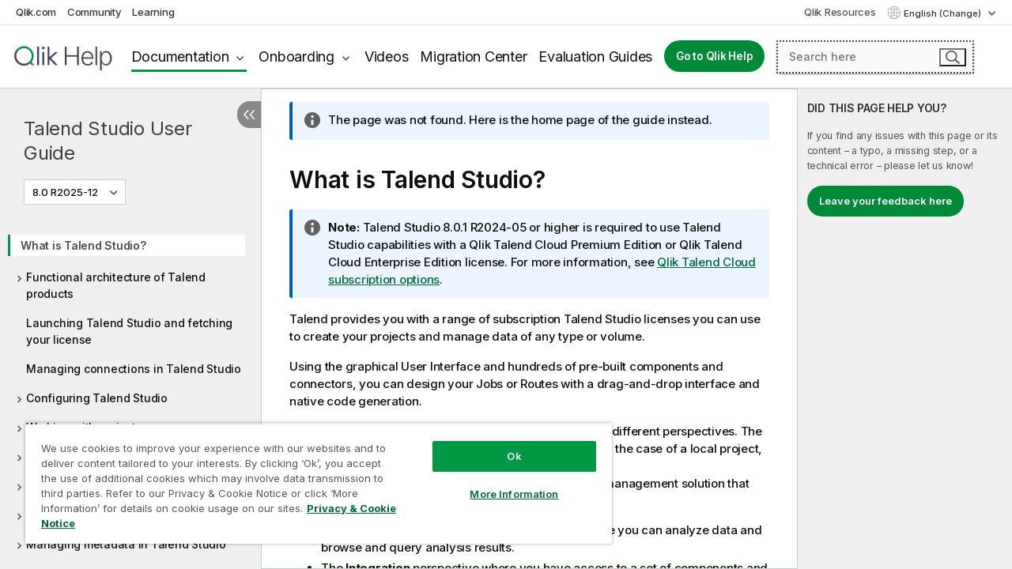

--- FILE ---
content_type: text/html; charset=utf-8
request_url: https://help.qlik.com/talend/en-US/studio-user-guide/8.0-R2025-12/what-is-talend-studio?msg=na
body_size: 46352
content:

<!DOCTYPE html>
<html lang="en">
<head data-version="5.8.5.35">
    <meta charset="utf-8" />
    <meta name="viewport" content="width=device-width, initial-scale=1.0" />
                <meta name="DC.Type" content="concept" />
                <meta name="DC.Title" content="What is Talend Studio?" />
                <meta name="DC.Coverage" content="Design and Development" />
                <meta name="prodname" content="Talend Cloud" />
                <meta name="prodname" content="Qlik Talend Cloud Enterprise Edition" />
                <meta name="prodname" content="Qlik Talend Cloud Premium Edition" />
                <meta name="prodname" content="Talend Data Fabric" />
                <meta name="prodname" content="Talend MDM Platform" />
                <meta name="prodname" content="Talend Real-Time Big Data Platform" />
                <meta name="prodname" content="Talend Data Services Platform" />
                <meta name="prodname" content="Talend Big Data Platform" />
                <meta name="prodname" content="Talend Data Management Platform" />
                <meta name="prodname" content="Talend ESB" />
                <meta name="prodname" content="Talend Data Integration" />
                <meta name="prodname" content="Talend Big Data" />
                <meta name="version" content="Cloud" />
                <meta name="version" content="8.0" />
                <meta name="platform" content="Talend Studio" />
                <meta name="pageid" content="what-is-talend-studio" />
                <meta name="persona" content="Data Expert" />
                <meta name="qlik-products" content="Talend Studio" />
                <meta name="topics" content="Data Integration" />
                <meta name="topics" content="Big Data" />
                <meta name="concepts" content="Design and Development" />
        <meta name="guide-name" content="Talend Studio User Guide" />
    <meta name="product" content="Talend Studio" />
    <meta name="version" content="8.0 R2025-12" />

        <script type="text/javascript" src="https://d2zcxm2u7ahqlt.cloudfront.net/5b4cc16bfe8667990b58e1df434da538/search-clients/db85c396-75a2-11ef-9c3f-0242ac12000b/an.js"></script>
    <script type="text/javascript" src="https://d2zcxm2u7ahqlt.cloudfront.net/5b4cc16bfe8667990b58e1df434da538/search-clients/db85c396-75a2-11ef-9c3f-0242ac12000b/searchbox.js"></script>
    <link rel="stylesheet" href="https://d2zcxm2u7ahqlt.cloudfront.net/5b4cc16bfe8667990b58e1df434da538/search-clients/db85c396-75a2-11ef-9c3f-0242ac12000b/searchbox.css" />


    <link rel="preconnect" href="https://fonts.googleapis.com" />
    <link rel="preconnect" href="https://fonts.gstatic.com" crossorigin="anonymous" />
    <link href="https://fonts.googleapis.com/css2?family=Inter:wght@100;200;300;400;500;600;700;800;900&display=swap" rel="stylesheet" />
    
    
        <meta name="robots" content="noindex,follow" />
    
		<link rel="canonical" href="https://help.talend.com/talend/en-US/studio-user-guide/8.0-R2025-12/what-is-talend-studio" />
				<link rel="alternate" hreflang="fr-fr" href="https://help.talend.com/talend/fr-FR/studio-user-guide/8.0-R2025-12/what-is-talend-studio" />
				<link rel="alternate" hreflang="ja-jp" href="https://help.talend.com/talend/ja-JP/studio-user-guide/8.0-R2025-12/what-is-talend-studio" />
		<link rel="alternate" hreflang="x-default" href="https://help.talend.com/talend/en-US/studio-user-guide/8.0-R2025-12/what-is-talend-studio" />


    <title>Start | Talend Studio Help</title>
    
    



    
        <link rel="shortcut icon" type="image/ico" href="/talend/favicon.png?v=cYBi6b1DQtYtcF7OSPc3EOSLLSqQ-A6E_gjO45eigZw" />
        <link rel="stylesheet" href="/talend/css/styles.min.css?v=5.8.5.35" />
    
    

    
    
    


    

</head>
<body class="talend">


<script>/* <![CDATA[ */var dataLayer = [{'site':'help'}];/* ]]> */</script>
<!-- Google Tag Manager -->
<noscript><iframe src="https://www.googletagmanager.com/ns.html?id=GTM-P7VJSX"
height ="0" width ="0" style ="display:none;visibility:hidden" ></iframe></noscript>
<script>// <![CDATA[
(function(w,d,s,l,i){w[l]=w[l]||[];w[l].push({'gtm.start':
new Date().getTime(),event:'gtm.js'});var f=d.getElementsByTagName(s)[0],
j=d.createElement(s),dl=l!='dataLayer'?'&l='+l:'';j.async=true;j.src=
'//www.googletagmanager.com/gtm.js?id='+i+dl;f.parentNode.insertBefore(j,f);
})(window,document,'script','dataLayer','GTM-P7VJSX');
// ]]></script>
<!-- End Google Tag Manager -->



<input type="hidden" id="basePrefix" value="talend" />
<input type="hidden" id="baseLanguage" value="en-US" />
<input type="hidden" id="baseType" value="studio-user-guide" />
<input type="hidden" id="baseVersion" value="8.0-R2025-12" />

    <input type="hidden" id="index" value="1" />
    <input type="hidden" id="baseUrl" value="/talend/en-US/studio-user-guide/8.0-R2025-12" />
    


    <div id="wrap">
        
        
            

<div id="mega">
    

    

    <a href="javascript:skipToMain('main');" class="skip-button">Skip to main content</a>

    <header>
        <div class="utilities">
            <ul>
                <li><a href="https://www.qlik.com/?ga-link=qlikhelp-gnav-qlikcom">Qlik.com</a></li>
                <li><a href="https://community.qlik.com/?ga-link=qlikhelp-gnav-community">Community</a></li>
                <li><a href="https://learning.qlik.com/?ga-link=qlikhelp-gnav-learning">Learning</a></li>
            </ul>

            <div class="link">
                <a href="/en-US/Qlik-Resources.htm">Qlik Resources</a>
            </div>

            <div class="dropdown language">
	<button  aria-controls="languages-list1" aria-expanded="false" aria-label="English is currently selected. (Language menu)">
		English (Change)
	</button>
	<div aria-hidden="true" id="languages-list1">

		<ul aria-label="Menu with 5 items.">
				<li><a href="/talend/en-US/studio-user-guide/8.0-R2025-12/what-is-talend-studio?l=de-DE" lang="de" tabindex="-1" rel="nofollow" aria-label="Item 1 of 5. Deutsch">Deutsch</a></li>
				<li><a href="/talend/en-US/studio-user-guide/8.0-R2025-12/what-is-talend-studio" lang="en" tabindex="-1" rel="nofollow" aria-label="Item 2 of 5. English">English</a></li>
				<li><a href="/talend/fr-FR/studio-user-guide/8.0-R2025-12/what-is-talend-studio" lang="fr" tabindex="-1" rel="nofollow" aria-label="Item 3 of 5. Fran&#xE7;ais">Fran&#xE7;ais</a></li>
				<li><a href="/talend/ja-JP/studio-user-guide/8.0-R2025-12/what-is-talend-studio" lang="ja" tabindex="-1" rel="nofollow" aria-label="Item 4 of 5. &#x65E5;&#x672C;&#x8A9E;">&#x65E5;&#x672C;&#x8A9E;</a></li>
				<li><a href="/talend/en-US/studio-user-guide/8.0-R2025-12/what-is-talend-studio?l=zh-CN" lang="zh" tabindex="-1" rel="nofollow" aria-label="Item 5 of 5. &#x4E2D;&#x6587;&#xFF08;&#x4E2D;&#x56FD;&#xFF09;">&#x4E2D;&#x6587;&#xFF08;&#x4E2D;&#x56FD;&#xFF09;</a></li>
		</ul>
	</div>
	<div class="clearfix" aria-hidden="true"></div>
</div>
        </div>

        <div class="navigation">

            <div class="mobile-close-button mobile-menu-close-button">
                <button><span class="visually-hidden">Close</span></button>
            </div>
            <nav>

                <div class="logo mobile">
                    <a href="/en-US/" class="mega-logo">
                        <img src="/talend/img/logos/Qlik-Help-2024.svg" alt="Qlik Talend Help home" />
                        <span class=" external"></span>
                    </a>
                </div>

                <ul>
                    <li class="logo">
                        <a href="/en-US/" class="mega-logo">
                            <img src="/talend/img/logos/Qlik-Help-2024.svg" alt="Qlik Talend Help home" />
                            <span class=" external"></span>
                        </a>
                    </li>

                    <li class="pushdown">
                        <a href="javascript:void(0);" class="selected" aria-controls="mega-products-list" aria-expanded="false">Documentation</a>
                        <div class="pushdown-list documentation-list doc-tabs " id="mega-products-list" aria-hidden="true">

                            <div class="doc-category-list">
                                <ul>
                                    <li class="doc-category-link" id="tab1"><a href="javascript:void(0);">Cloud</a></li>
                                    <li class="doc-category-link" id="tab2"><a href="javascript:void(0);">Client-Managed</a></li>
                                    <li class="doc-category-link" id="tab3"><a href="javascript:void(0);">Additional documentation</a></li>
                                </ul>
                            </div>

                            <a href="javascript:void(0);" class="mobile doc-category-link" id="tab1">Cloud</a>
                            <div role="tabpanel" id="tabs1_tab1_panel" class="tabpanel">
                                <div>
                                    <h2>Qlik Cloud</h2>
                                    <ul class="two">
                                        <li><a href="/en-US/cloud-services/">Home</a></li>
                                        <li><a href="/en-US/cloud-services/Subsystems/Hub/Content/Global_Common/HelpSites/introducing-qlik-cloud.htm">Introduction</a></li>
                                        <li><a href="/en-US/cloud-services/csh/client/ChangeLogSaaS">What's new in Qlik Cloud</a></li>
                                        <li><a href="/en-US/cloud-services/Subsystems/Hub/Content/Global_Common/HelpSites/Talend-capabilities.htm">What is Qlik Talend Cloud</a></li>
                                        <li><a href="/en-US/cloud-services/Subsystems/Hub/Content/Sense_Hub/Introduction/analyzing-data.htm">Analytics</a></li>
                                        <li><a href="/en-US/cloud-services/Subsystems/Hub/Content/Sense_Hub/DataIntegration/Introduction/Data-services.htm">Data Integration</a></li>
                                        <li><a href="/en-US/cloud-services/Subsystems/Hub/Content/Sense_Hub/Introduction/qlik-sense-administration.htm">Administration</a></li>
                                        <li><a href="/en-US/cloud-services/Subsystems/Hub/Content/Sense_QlikAutomation/introduction/home-automation.htm">Automations</a></li>
                                        <li><a href="https://qlik.dev/" class="see-also-link-external" target="_blank">Development</a></li>
                                    </ul>
                                </div>
                                <div>
                                    <h2>Other cloud solutions</h2>
                                    <ul>
                                        <li><a href="/en-US/cloud-services/Content/Sense_Helpsites/Home-talend-cloud.htm">Talend Cloud</a></li>
                                        <li><a href="https://talend.qlik.dev/apis/" class="see-also-link-external" target="_blank">Talend API Portal</a></li>
                                        <li><a href="https://www.stitchdata.com/docs/" class="see-also-link-external" target="_blank">Stitch</a></li>
                                        <li><a href="/en-US/upsolver">Upsolver</a></li>
                                    </ul>
                                </div>
                            </div>

                            <a href="javascript:void(0);" class="mobile doc-category-link" id="tab2">Client-Managed</a>
                            <div role="tabpanel" id="tabs1_tab2_panel" class="tabpanel">
                                <div>
                                    <h2>Client-Managed — Analytics</h2>
                                    <ul class="two">
                                        <!-- client managed analytics -->
                                        <li><a tabindex="-1" href="/en-US/sense/Content/Sense_Helpsites/Home.htm">Qlik Sense for users</a></li>
                                        <li><a tabindex="-1" href="/en-US/sense-admin">Qlik Sense for administrators</a></li>
                                        <li><a tabindex="-1" href="/en-US/sense-developer">Qlik Sense for developers</a></li>
                                        <li><a tabindex="-1" href="/en-US/nprinting">Qlik NPrinting</a></li>
                                        <li><a tabindex="-1" href="/en-US/connectors">Connectors</a></li>
                                        <li><a tabindex="-1" href="/en-US/geoanalytics">Qlik GeoAnalytics</a></li>
                                        <li><a tabindex="-1" href="/en-US/alerting">Qlik Alerting</a></li>
                                        <li><a tabindex="-1" href="/en-US/qlikview/Content/QV_HelpSites/Home.htm">QlikView for users and administrators</a></li>
                                        <li><a tabindex="-1" href="/en-US/qlikview-developer">QlikView for developers</a></li>
                                        <li><a tabindex="-1" href="/en-US/governance-dashboard">Governance Dashboard</a></li>
                                    </ul>
                                </div>
                                <div>
                                    <h2>Client-Managed — Data Integration</h2>
                                    <ul class="two">
                                        <!-- client managed data integration -->
                                        <li><a tabindex="-1" href="/en-US/replicate">Qlik Replicate</a></li>
                                        <li><a tabindex="-1" href="/en-US/compose">Qlik Compose</a></li>
                                        <li><a tabindex="-1" href="/en-US/enterprise-manager">Qlik Enterprise Manager</a></li>
                                        <li><a tabindex="-1" href="/en-US/gold-client">Qlik Gold Client</a></li>
                                        <li><a tabindex="-1" href="/en-US/catalog">Qlik Catalog</a></li>
                                        <li><a tabindex="-1" href="/en-US/nodegraph">NodeGraph (legacy)</a></li>
                                        <li><a href="/talend/en-US/studio-user-guide/">Talend Studio</a></li>
                                        <li><a href="/talend/en-US/esb-developer-guide/">Talend ESB</a></li>
                                        <li><a href="/talend/en-US/administration-center-user-guide">Talend Administration Center</a></li>
                                        <li><a href="/talend/en-US/talend-data-catalog/">Talend Data Catalog</a></li>
                                        <li><a href="/talend/en-US/data-preparation-user-guide/8.0">Talend Data Preparation</a></li>
                                        <li><a href="/talend/en-US/data-stewardship-user-guide/8.0">Talend Data Stewardship</a></li>
                                    </ul>
                                </div>
                            </div>

                            <a href="javascript:void(0);" class="mobile doc-category-link" id="tab3">Additional documentation</a>
                            <div role="tabpanel" id="tabs1_tab3_panel" class="tabpanel">
                                <div>
                                    <h2>Additional documentation</h2>
                                    <ul>
                                        <li><a href="/en-US/archive" class="archive-link">Qlik Documentation archive</a></li>
                                        <li><a href="/talend/en-US/archive" class="archive-link">Talend Documentation archive</a></li>
                                        <li><div class="talend-logo"></div><a href="/talend/en-US/">Find help for Qlik Talend products</a></li>
                                    </ul>
                                </div>
                            </div>
                            <div class="doc-lightbox"></div>
                        </div>

                    </li>

                    <li class="pushdown">
                        <a href="javascript:void(0);" aria-controls="mega-onboarding-list" aria-expanded="false">Onboarding</a>

                        <div class="pushdown-list documentation-list doc-tabs " id="mega-onboarding-list" aria-hidden="true">

                            <div class="doc-category-list">
                                <ul>
                                    <li class="doc-category-link" id="tab8"><a href="javascript:void(0);">Get started with analytics</a></li>
                                    <li class="doc-category-link" id="tab9"><a href="javascript:void(0);">Get started with data integration</a></li>
                                </ul>
                            </div>

                            <div role="tabpanel" id="tabs1_tab8_panel" class="tabpanel">
                                <div>
                                    <h2>Onboarding analytics users</h2>
                                    <ul class="two">
                                        <li><a tabindex="-1" href="/en-US/onboarding">Get started with analytics in Qlik Sense</a></li>

                                        <li><a tabindex="-1" href="/en-US/onboarding/qlik-cloud-analytics-standard">Administer Qlik Cloud Analytics Standard</a></li>
                                        <li><a tabindex="-1" href="/en-US/onboarding/qlik-cloud-analytics-premium-enterprise">Administer Qlik Cloud Analytics Premium and Enterprise</a></li>
                                        <li><a tabindex="-1" href="/en-US/onboarding/qlik-sense-business-admins">Administer Qlik Sense Business</a></li>
                                        <li><a tabindex="-1" href="/en-US/onboarding/qlik-sense-enterprise-saas-admins">Administer Qlik Sense Enterprise SaaS</a></li>
                                        <li><a tabindex="-1" href="/en-US/onboarding/qlik-cloud-government-admins">Administer Qlik Cloud Government</a></li>

                                        <li><a tabindex="-1" href="/en-US/onboarding/qlik-sense-enterprise-windows-admins">Administer Qlik Sense Enterprise on Windows</a></li>
                                    </ul>
                                </div>
                            </div>
                            <div role="tabpanel" id="tabs1_tab9_panel" class="tabpanel">
                                <div>
                                    <h2>Onboarding data integration users</h2>
                                    <ul class="">
                                        <li><a tabindex="-1" href="/en-US/cloud-services/Subsystems/Hub/Content/Sense_Hub/DataIntegration/Introduction/Getting-started-QTC.htm">Getting started with Qlik Talend Data Integration Cloud</a></li>
                                        <li><a tabindex="-1" href="/talend/en-US/talend-cloud-getting-started/Cloud/about-talend-cloud">Getting Started with Talend Cloud</a></li>
                                    </ul>
                                </div>
                            </div>                            
                            <div class="doc-lightbox"></div>
                        </div>
                    </li>


                    <li><a href="/en-US/videos">Videos</a></li>

                    <li><a href="/en-US/migration">Migration Center</a></li>

                    <li class="mega-migration"><a href="/en-US/evaluation-guides">Evaluation Guides</a></li>

                    <li class="hidden-desktop"><a href="/en-US/Qlik-Resources.htm">Qlik Resources</a></li>

                        
                        
                            <li><a class="button goto" href="/en-US/">Go to Qlik Help</a></li>
                        


                    <li class="dropdown language-mobile">
	<a href="javascript:void(0);" aria-controls="languages-list2" aria-expanded="false" aria-label="English is currently selected. (Language menu)">
		English (Change)
	</a>
	<div aria-hidden="true" id="languages-list2">

		<ul aria-label="Menu with 5 items.">
				<li><a href="/talend/en-US/studio-user-guide/8.0-R2025-12/what-is-talend-studio?l=de-DE" lang="de" tabindex="-1" rel="nofollow" aria-label="Item 1 of 5. Deutsch">Deutsch</a></li>
				<li><a href="/talend/en-US/studio-user-guide/8.0-R2025-12/what-is-talend-studio" lang="en" tabindex="-1" rel="nofollow" aria-label="Item 2 of 5. English">English</a></li>
				<li><a href="/talend/fr-FR/studio-user-guide/8.0-R2025-12/what-is-talend-studio" lang="fr" tabindex="-1" rel="nofollow" aria-label="Item 3 of 5. Fran&#xE7;ais">Fran&#xE7;ais</a></li>
				<li><a href="/talend/ja-JP/studio-user-guide/8.0-R2025-12/what-is-talend-studio" lang="ja" tabindex="-1" rel="nofollow" aria-label="Item 4 of 5. &#x65E5;&#x672C;&#x8A9E;">&#x65E5;&#x672C;&#x8A9E;</a></li>
				<li><a href="/talend/en-US/studio-user-guide/8.0-R2025-12/what-is-talend-studio?l=zh-CN" lang="zh" tabindex="-1" rel="nofollow" aria-label="Item 5 of 5. &#x4E2D;&#x6587;&#xFF08;&#x4E2D;&#x56FD;&#xFF09;">&#x4E2D;&#x6587;&#xFF08;&#x4E2D;&#x56FD;&#xFF09;</a></li>
		</ul>
	</div>
	<div class="clearfix" aria-hidden="true"></div>
</li>
                </ul>
            </nav>

            <div class="search-container">

                <button>Search</button>
                    <div id="auto" class="su-box">
                        <div ng-controller="SearchautoController">
                            <div bind-html-compile="autocompleteHtml">
                                <span class="su-placeholder" tabindex="0">
    Loading SearchUnify's search<span class="su-dots"></span>
    <span class="su-support-link">
        If you need assistance with your product, please contact Qlik Support.<br/>
        <a href="https://customerportal.qlik.com/knowledge" target="_blank">Qlik Customer Portal</a>
    </span>
</span>
                            </div>
                        </div>
                    </div>
            </div>



            <button class="mobile-menu-button">Menu</button>
        </div>


    </header>

    <div class="search-box mobile">
        <div class="search-cancel">
            <button><span class="visually-hidden">Close</span></button>
        </div>
            <span class="su-placeholder" tabindex="0">
    Loading SearchUnify's search<span class="su-dots"></span>
    <span class="su-support-link">
        If you need assistance with your product, please contact Qlik Support.<br/>
        <a href="https://customerportal.qlik.com/knowledge" target="_blank">Qlik Customer Portal</a>
    </span>
</span>
    </div>
    

</div>



        <div class="main ">
                

            <div class="container content">
                <div class="navigation-pane col-3">
                    <button class="hide-toc" aria-label="Hide table of contents" data-text-hide="Hide table of contents" data-text-show="Show table of contents"></button>
                    
                    
        <aside class="navigation">
            <div class="tree-header">
                <div class="header-items">
                    <div class="content-button open">
                        <button class="button" aria-label="Show table of contents"></button>
                    </div>
                    <div class="content-button close">
                        <button class="button" aria-label="Hide table of contents"></button>
                    </div>

                        <div class="website-name">
        <h2 id="website-name-header" class="studio-user-guide">
            <a href="/talend/en-US/studio-user-guide/8.0-R2025-12/">
Talend Studio User Guide            </a>

        </h2>
    </div>


                    <div class="navigation-help" aria-label="The navigation region that follows is a tree view. Use the tab key to navigate onto the tree and the right and left arrow keys to expand branches."><p>Navigate</p></div>

                </div>
            </div>
            <input type="hidden" id="version-name" value="8.0 R2025-12" />

            <div class="version-selector dropdown mini">
                <button aria-controls="ws-en-US-studio-user-guide-8_0-R2025-12" aria-label="8.0 R2025-12 is currently selected. (Version menu)" aria-expanded="false">  
                    8.0 R2025-12<span class="version-help"> (Change)</span>
                </button>
                <ul id="ws-en-US-studio-user-guide-8_0-R2025-12" aria-hidden="true" aria-label="Menu with 21 items.">

                        <li><a tabindex="-1" aria-label="Item 1 of 21. 8.0 R2025-12" href="/talend/en-US/studio-user-guide/8.0-R2025-12/what-is-talend-studio?ver=12" rel="nofollow">8.0 R2025-12</a></li>
                        <li><a tabindex="-1" aria-label="Item 2 of 21. 8.0 R2025-11" href="/talend/en-US/studio-user-guide/8.0-R2025-11/what-is-talend-studio?ver=39" rel="nofollow">8.0 R2025-11</a></li>
                        <li><a tabindex="-1" aria-label="Item 3 of 21. 8.0 R2025-10" href="/talend/en-US/studio-user-guide/8.0-R2025-10/what-is-talend-studio?ver=18" rel="nofollow">8.0 R2025-10</a></li>
                        <li><a tabindex="-1" aria-label="Item 4 of 21. 8.0 R2025-09" href="/talend/en-US/studio-user-guide/8.0-R2025-09/what-is-talend-studio?ver=10" rel="nofollow">8.0 R2025-09</a></li>
                        <li><a tabindex="-1" aria-label="Item 5 of 21. 8.0 R2025-08" href="/talend/en-US/studio-user-guide/8.0-R2025-08/what-is-talend-studio?ver=37" rel="nofollow">8.0 R2025-08</a></li>
                        <li><a tabindex="-1" aria-label="Item 6 of 21. 8.0 R2025-07" href="/talend/en-US/studio-user-guide/8.0-R2025-07/what-is-talend-studio?ver=27" rel="nofollow">8.0 R2025-07</a></li>
                        <li><a tabindex="-1" aria-label="Item 7 of 21. 8.0 R2025-06" href="/talend/en-US/studio-user-guide/8.0-R2025-06/what-is-talend-studio?ver=26" rel="nofollow">8.0 R2025-06</a></li>
                        <li><a tabindex="-1" aria-label="Item 8 of 21. 8.0 R2025-05" href="/talend/en-US/studio-user-guide/8.0-R2025-05/what-is-talend-studio?ver=27" rel="nofollow">8.0 R2025-05</a></li>
                        <li><a tabindex="-1" aria-label="Item 9 of 21. 8.0 R2025-04" href="/talend/en-US/studio-user-guide/8.0-R2025-04/what-is-talend-studio?ver=12" rel="nofollow">8.0 R2025-04</a></li>
                        <li><a tabindex="-1" aria-label="Item 10 of 21. 8.0 R2025-03" href="/talend/en-US/studio-user-guide/8.0-R2025-03/what-is-talend-studio?ver=36" rel="nofollow">8.0 R2025-03</a></li>
                        <li><a tabindex="-1" aria-label="Item 11 of 21. 8.0 R2025-02" href="/talend/en-US/studio-user-guide/8.0-R2025-02/what-is-talend-studio?ver=8" rel="nofollow">8.0 R2025-02</a></li>
                        <li><a tabindex="-1" aria-label="Item 12 of 21. 8.0 R2025-01" href="/talend/en-US/studio-user-guide/8.0-R2025-01/what-is-talend-studio?ver=2" rel="nofollow">8.0 R2025-01</a></li>
                        <li><a tabindex="-1" aria-label="Item 13 of 21. 8.0 R2024-12" href="/talend/en-US/studio-user-guide/8.0-R2024-12/what-is-talend-studio?ver=4" rel="nofollow">8.0 R2024-12</a></li>
                        <li><a tabindex="-1" aria-label="Item 14 of 21. 8.0 R2024-11" href="/talend/en-US/studio-user-guide/8.0-R2024-11/what-is-talend-studio?ver=21" rel="nofollow">8.0 R2024-11</a></li>
                        <li><a tabindex="-1" aria-label="Item 15 of 21. 8.0 R2024-10" href="/talend/en-US/studio-user-guide/8.0-R2024-10/what-is-talend-studio?ver=29" rel="nofollow">8.0 R2024-10</a></li>
                        <li><a tabindex="-1" aria-label="Item 16 of 21. 8.0 R2024-09" href="/talend/en-US/studio-user-guide/8.0-R2024-09/what-is-talend-studio?ver=39" rel="nofollow">8.0 R2024-09</a></li>
                        <li><a tabindex="-1" aria-label="Item 17 of 21. 8.0 R2024-08" href="/talend/en-US/studio-user-guide/8.0-R2024-08/what-is-talend-studio?ver=14" rel="nofollow">8.0 R2024-08</a></li>
                        <li><a tabindex="-1" aria-label="Item 18 of 21. 8.0 R2024-07" href="/talend/en-US/studio-user-guide/8.0-R2024-07/what-is-talend-studio?ver=17" rel="nofollow">8.0 R2024-07</a></li>
                        <li><a tabindex="-1" aria-label="Item 19 of 21. 8.0 R2024-06" href="/talend/en-US/studio-user-guide/8.0-R2024-06/what-is-talend-studio?ver=35" rel="nofollow">8.0 R2024-06</a></li>
                        <li><a tabindex="-1" aria-label="Item 20 of 21. 8.0 R2024-05" href="/talend/en-US/studio-user-guide/8.0-R2024-05/what-is-talend-studio?ver=13" rel="nofollow">8.0 R2024-05</a></li>
                        <li><a tabindex="-1" aria-label="Item 21 of 21. 8.0 R2024-04 and earlier" href="/talend/en-US/studio-user-guide/8.0-R2024-04-and-earlier/what-is-talend-studio?ver=6" rel="nofollow">8.0 R2024-04 and earlier</a></li>

                </ul>
            </div>


            <button class="horizontal-nav-close-button">Back</button>
            <nav>
                		<ul role=tree id=tree0 aria-labelledby=website-name-header tabindex=0>
		<li role="treeitem" id="tocitem-1" data-index="1"  class="active" aria-labelledby="tocitem-1">
            <a href="/talend/en-US/studio-user-guide/8.0-R2025-12/what-is-talend-studio">What is Talend Studio?</a>
			
        </li>
		<li role="treeitem" id="tocitem-2" data-index="2"  aria-expanded="false" aria-labelledby="tocitem-2">
                <div class="toggle" aria-hidden="true"></div>
            <a href="/talend/en-US/studio-user-guide/8.0-R2025-12/functional-architecture-of-talend-products">Functional architecture of Talend products</a>
			
        </li>
		<li role="treeitem" id="tocitem-7" data-index="7"  aria-labelledby="tocitem-7">
            <a href="/talend/en-US/studio-user-guide/8.0-R2025-12/launching-talend-studio">Launching Talend Studio and fetching your license</a>
			
        </li>
		<li role="treeitem" id="tocitem-8" data-index="8"  aria-labelledby="tocitem-8">
            <a href="/talend/en-US/studio-user-guide/8.0-R2025-12/managing-connections-in-studio">Managing connections in Talend Studio</a>
			
        </li>
		<li role="treeitem" id="tocitem-9" data-index="9"  aria-expanded="false" aria-labelledby="tocitem-9">
                <div class="toggle" aria-hidden="true"></div>
            <a href="/talend/en-US/studio-user-guide/8.0-R2025-12/configuring-talend-studio">Configuring Talend Studio</a>
			
        </li>
		<li role="treeitem" id="tocitem-21" data-index="21"  aria-expanded="false" aria-labelledby="tocitem-21">
                <div class="toggle" aria-hidden="true"></div>
            <a href="/talend/en-US/studio-user-guide/8.0-R2025-12/working-with-projects">Working with projects</a>
			
        </li>
		<li role="treeitem" id="tocitem-50" data-index="50"  aria-expanded="false" aria-labelledby="tocitem-50">
                <div class="toggle" aria-hidden="true"></div>
            <a href="/talend/en-US/studio-user-guide/8.0-R2025-12/data-integration-and-data-services">Data Integration and Data Services</a>
			
        </li>
		<li role="treeitem" id="tocitem-394" data-index="394"  aria-expanded="false" aria-labelledby="tocitem-394">
                <div class="toggle" aria-hidden="true"></div>
            <a href="/talend/en-US/studio-user-guide/8.0-R2025-12/big-data">Big Data</a>
			
        </li>
		<li role="treeitem" id="tocitem-421" data-index="421"  aria-expanded="false" aria-labelledby="tocitem-421">
                <div class="toggle" aria-hidden="true"></div>
            <a href="/talend/en-US/studio-user-guide/8.0-R2025-12/profiling-and-data-quality">Data Profiling and Data Quality</a>
			
        </li>
		<li role="treeitem" id="tocitem-657" data-index="657"  aria-expanded="false" aria-labelledby="tocitem-657">
                <div class="toggle" aria-hidden="true"></div>
            <a href="/talend/en-US/studio-user-guide/8.0-R2025-12/managing-metadata-in-studio">Managing metadata in Talend Studio</a>
			
        </li>
		<li role="treeitem" id="tocitem-832" data-index="832"  aria-expanded="false" aria-labelledby="tocitem-832">
                <div class="toggle" aria-hidden="true"></div>
            <a href="/talend/en-US/studio-user-guide/8.0-R2025-12/using-routines">Using routines</a>
			
        </li>
		<li role="treeitem" id="tocitem-863" data-index="863"  aria-expanded="false" aria-labelledby="tocitem-863">
                <div class="toggle" aria-hidden="true"></div>
            <a href="/talend/en-US/studio-user-guide/8.0-R2025-12/supported-third-party-system-database-business-application-versions">Supported versions of third-party systems</a>
			
        </li>
		<li role="treeitem" id="tocitem-874" data-index="874"  aria-expanded="false" aria-labelledby="tocitem-874">
                <div class="toggle" aria-hidden="true"></div>
            <a href="/talend/en-US/studio-user-guide/8.0-R2025-12/appendices">Appendices</a>
			
        </li>
        </ul>
            </nav>
        </aside>
                    
                </div>

                    <aside class="page-actions" role="complementary" tabindex="0">
                        <div class="fix-loc qcs" tabindex="-1">
                                <header>What is Talend Studio?</header>                                


                            

                                <div class="third-col-section">
                                    <h2>DID THIS PAGE HELP YOU?</h2>
                                     <p>If you find any issues with this page or its content – a typo, a missing step, or a technical error – please let us know!</p>
                                    <p><button class="search-feedback-button button light">Leave your feedback here</button></p>
                                </div>

                            
                        </div>
                    </aside>
                
                <main class="col-offset-3 col-7" id="main" tabindex="0">



                    <div class="article">
                        
                        
                        

                        	<div class="search-feedback-wrapper" id="feedback-wrapper">
	<div class="search-feedback-box hidden" id="feedback-frame" tabindex="0">
		<div class="box-heading">Leave your feedback here</div>
		<div class="form">
			
	<div class="qualtrics-box" id="customer-feedback"></div>
	
		<script>window.qualtricsUrl='https://survey.qlik.com/jfe/form/SV_e2SBTABzdJ0lnxQ?Q_CHL=si&amp;Q_CanScreenCapture=1&Q_Language=EN&HelpURL=https://help.qlik.com/talend/en-US/studio-user-guide/8.0-R2025-12/what-is-talend-studio';</script>
	
	

		</div>
		<span><a href="javascript:void(0)" class="search-feedback-close" aria-label="Close" role="button"><img alt="Close feedback widget" src="/talend/img/nav/close-white.svg" /></a></span>
	</div>
	</div>
	

    <div role="navigation" id="breadcrumb" aria-label="Breadcrumb" class="breadcrumb home">
        <ol>
                <li><a href="/talend/en-US/studio-user-guide/8.0-R2025-12" class="version-link">  Talend Studio User Guide</a></li>
        </ol>
    </div>

	<div id="topicContent">
		<div>

   <h1 class="title topictitle1" id="ariaid-title1">What is <span class="keyword">Talend Studio</span>?</h1>

   
   <div><div class="availability-container"><div class="availability-tag"></div></div>
      <div class="note"><span class="sr-only">Information note</span><span class="notetitle">Note:</span> <span class="keyword">Talend Studio</span>
         8.0.1 R2024-05 or higher is required to use <span class="keyword">Talend Studio</span>
         capabilities with a <span class="keyword">Qlik Talend Cloud Premium Edition</span> or
            <span class="keyword">Qlik Talend Cloud Enterprise Edition</span>
         license. For more information, see <a class="xref" href="https://help.qlik.com/en-US/cloud-services/Subsystems/Hub/Content/Sense_Hub/Admin/subscription-options-QTC.htm" target="_blank">Qlik Talend Cloud subscription options</a>.</div>

      <p class="p"><span class="keyword">Talend</span>
         provides you with a range of subscription <span class="keyword">Talend Studio</span> licenses
         you can use to create your projects and manage data of any type or volume.</p>

      <p class="p">Using the graphical User Interface and
         hundreds of pre-built components and connectors, you can design your Jobs or Routes with a
         drag-and-drop interface and native code generation.</p>

      <p class="p">The key capabilities of
                <span class="keyword">Talend Studio</span> are accessible from
            different perspectives. The availability of the perspectives depends on your license in
            the case of a local project, or on the type of your remote project.</p>

      <div class="p" id="desc-dq"><span class="keyword">Talend Studio</span> is a
         comprehensive data quality and data management solution that comprises several main elements:<ul class="ul">
            <li class="li">The <span class="ph uicontrol">
                  <span class="keyword">Profiling</span>
               </span> and <span class="ph uicontrol">
                  <span class="keyword">Data Explorer</span>
               </span> perspectives where you can analyze data and browse and query analysis
               results.</li>

            <li class="li">The <span class="ph uicontrol">
                  <span class="keyword">Integration</span>
               </span> perspective where you have access to a set of components and routines
               dedicated to data quality. This enables you to embed data cleansing capabilities in
               the data transformation/integration processes. </li>

            <li class="li">From the <span class="ph uicontrol">
                  <span class="keyword">Integration</span>
               </span> perspective, you have access to hundreds of components for all data
               integration needs including many data quality components that are used to cleanse
               data.</li>

         </ul>
</div>

      <div class="fig fignone">
            <p class="p">Note that Routes and services are only available in the following subscription-based
                  <span class="keyword">Talend</span>
               products:</p>

            <ul class="ul">
               <li class="li">
                  <span class="keyword">Talend ESB</span>
               </li>

               <li class="li">
                  <span class="keyword">Talend Data Services Platform</span>
               </li>

               <li class="li">
                  <span class="keyword">Talend Real-Time Big Data Platform</span>
               </li>

               <li class="li">
                  <span class="keyword">Talend MDM Platform</span>
               </li>

               <li class="li">
                  <span class="keyword">Talend Data Fabric</span>
               </li>

               <li class="li">
                  <span class="keyword">Talend Cloud API Services Platform</span>
               </li>

               <li class="li">
                  <span class="keyword">Talend Cloud Data Fabric</span>
               </li>

            </ul>

         </div>

   </div>

</div>
        
        
	</div>
<div id="video-box">
	<div class="wrapper">
		<div class="close"></div>
		<div id="ytplayer"></div>
	</div>
</div>


                    </div>
                    <div class="search-extras regular hidden-desktop">
                            <h2 id="customerfeedback">Did this page help you?</h2>
                            <p>If you find any issues with this page or its content – a typo, a missing step, or a technical error – please let us know!</p> 
                            <div class="search-feedback"><a href="#" class="search-feedback-button" onclick="return false;" aria-label="Leave your feedback here" tabindex="0">Leave your feedback here</a></div>
                        </div>
                    

                    <div class="row">                        
                        


<a href="javascript:void(0);" id="toptop" aria-label="Go to the top of the page"></a>

<footer class="flare" tabindex="-1">

	<div class="row">
		<div class="footerbox">
			<div class="col-3">
				<h2>Help Resources</h2>
				<ul class="link-list">
						<li>
		<a href="https://www.youtube.com/channel/UCFxZPr8pHfZS0n3jxx74rpA">Qlik Help Videos</a>
	</li>

						<li>
		<a href="https://qlik.dev/">Qlik Developer</a>
	</li>

						<li>
		<a href="https://www.qlik.com/us/services/training">Qlik Training</a>
	</li>

						<li>
		<a href="https://learning.qlik.com">Qlik Learning</a>
	</li>

						<li>
		<a href="https://customerportal.qlik.com/">Qlik Customer Portal</a>
	</li>

						<li>
		<a href="https://www.qlik.com/us/resource-library">Qlik Resource Library</a>
	</li>

				</ul>
			</div>
			<div class="col-3">
				<h2>Products</h2>
				<h3>Data Integration and Quality</h3>
				<ul class="link-list">
						<li>
		<a href="https://www.qlik.com/us/products/qlik-talend-data-integration-and-quality">Qlik Talend</a>
	</li>

						<li>
		<a href="https://www.qlik.com/us/products/qlik-talend-cloud">Qlik Talend Cloud</a>
	</li>

						<li>
		<a href="https://www.qlik.com/us/products/talend-data-fabric">Talend Data Fabric</a>
	</li>

				</ul>
				<h3>Analytics & AI</h3>
				<ul class="link-list">
						<li>
		<a href="https://www.qlik.com/us/products/qlik-cloud-analytics">Qlik Cloud Analytics</a>
	</li>

						<li>
		<a href="https://www.qlik.com/us/products/qlik-answers">Qlik Answers</a>
	</li>

						<li>
		<a href="https://www.qlik.com/us/products/qlik-predict">Qlik Predict</a>
	</li>

						<li>
		<a href="https://www.qlik.com/us/products/qlik-automate">Qlik Automate</a>
	</li>

				</ul>				
			</div>			
			<div class="col-3">
				<h2>Why Qlik?</h2>
				<ul class="link-list">
						<li>
		<a href="https://www.qlik.com/us/why-qlik-is-different">Why Qlik</a>
	</li>

						<li>
		<a href="https://www.qlik.com/us/trust">Trust and Security</a>
	</li>

						<li>
		<a href="https://www.qlik.com/us/trust/privacy">Trust and Privacy</a>
	</li>

						<li>
		<a href="https://www.qlik.com/us/trust/ai">Trust and AI</a>
	</li>

						<li>
		<a href="https://www.qlik.com/us/why-qlik-for-ai">Why Qlik for AI</a>
	</li>

						<li>
		<a href="https://www.qlik.com/us/compare">Compare Qlik</a>
	</li>

						<li>
		<a href="https://www.qlik.com/us/products/technology/featured-partners">Featured Technology Partners</a>
	</li>

						<li>
		<a href="https://www.qlik.com/us/products/data-sources">Data Sources and Targets</a>
	</li>

						<li>
		<a href="https://www.qlik.com/us/regions">Qlik Regions</a>
	</li>

				</ul>
			</div>
			<div class="col-3">
				<h2>About Qlik</h2>				
				<ul class="link-list">
						<li>
		<a href="https://www.qlik.com/us/company">Company</a>
	</li>

						<li>
		<a href="https://www.qlik.com/us/company/leadership">Leadership</a>
	</li>

						<li>
		<a href="https://www.qlik.com/us/company/corporate-responsibility">CSR</a>
	</li>

						<li>
		<a href="https://www.qlik.com/us/company/diversity">DEI&B</a>
	</li>

						<li>
		<a href="https://www.qlik.com/us/company/academic-program">Academic Program</a>
	</li>

						<li>
		<a href="https://www.qlik.com/us/partners">Partner Program</a>
	</li>

						<li>
		<a href="https://www.qlik.com/us/company/careers">Careers</a>
	</li>

						<li>
		<a href="https://www.qlik.com/us/company/press-room">Newsroom</a>
	</li>

						<li>
		<a href="https://www.qlik.com/us/contact">Global Office/Contact</a>
	</li>

				</ul>
			</div>
			<div class="col-12 bottom-section">
				<div class="footer-logo-socials">
					<img class="footer-logo" src="/talend/img/logos/logo-qlik-footer.svg" alt="" />				
					<ul class="link-list social">
						<li class="social-links"><a class="community" href="https://community.qlik.com/" aria-label="https://community.qlik.com/">Qlik Community</a></li>
						<li class="social-links"><a href="https://twitter.com/qlik" aria-label="Qlik on Twitter"><img src="/talend/img/social/twitter-2024.svg" alt="" /></a></li>
						<li class="social-links"><a href="https://www.linkedin.com/company/qlik" aria-label="Qlik on LinkedIn"><img src="/talend/img/social/linkedin-2024.svg" alt="" /></a></li>
						<li class="social-links"><a href="https://www.facebook.com/qlik" aria-label="Qlik on Facebook"><img src="/talend/img/social/fb-2024.svg" alt="" /></a></li>
					</ul>
				</div>

				<ul class="link-list">
							<li>
		<a href="https://www.qlik.com/us/legal/legal-agreements">Legal Agreements</a>
	</li>

							<li>
		<a href="https://www.qlik.com/us/legal/product-terms">Product Terms</a>
	</li>

							<li>
		<a href="https://www.qlik.com/us/legal/legal-policies">Legal Policies</a>
	</li>

							<li>
		<a href="https://www.qlik.com/us/legal/privacy-and-cookie-notice">Privacy & Cookie Notice</a>
	</li>

							<li>
		<a href="https://www.qlik.com/us/legal/terms-of-use">Terms of Use</a>
	</li>

							<li>
		<a href="https://www.qlik.com/us/legal/trademarks">Trademarks</a>
	</li>
						
						<li><button class="optanon-toggle-display">Do Not Share My Info</button></li>
				</ul>			
				<p class="copyright">Copyright &#xA9; 1993-2026 QlikTech International AB. All rights reserved.</p>
			</div>
		</div>
	</div>

</footer>
                    
                    </div>
                </main>



            </div>

        </div>



    </div>
    <input id="hws" name="hws" type="hidden" value="studio-user-guide" />
    <input id="hv" name="hv" type="hidden" value="8.0-R2025-12" />
    <script src="/talend/js/scripts.min.js?v=5.8.5.35"></script>
    
    
        <script defer="defer" src="/talend/js/federatedsearch.min.js"></script>
    
    


    




</body>

</html>

--- FILE ---
content_type: text/html; charset=utf-8
request_url: https://help.qlik.com/api/genericwarning?msg=na
body_size: -28
content:
        <div class="note" role="alert" aria-live="assertive">
            The page was not found. Here is the home page of the guide instead.
        </div>
